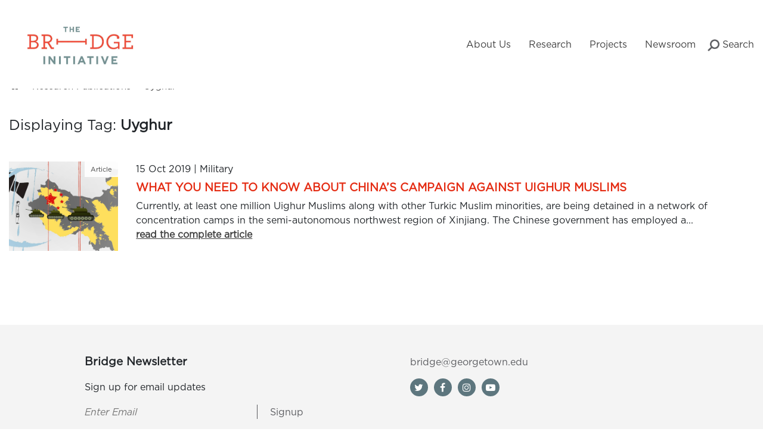

--- FILE ---
content_type: text/html; charset=UTF-8
request_url: https://bridge.georgetown.edu/tag/uyghur/?post_type=research
body_size: 26359
content:
<!doctype html>
<html lang="en-US">
<head>
	<meta charset="UTF-8"><script type="text/javascript">(window.NREUM||(NREUM={})).init={ajax:{deny_list:["bam.nr-data.net"]},feature_flags:["soft_nav"]};(window.NREUM||(NREUM={})).loader_config={licenseKey:"abdb259408",applicationID:"259381265",browserID:"259716812"};;/*! For license information please see nr-loader-rum-1.308.0.min.js.LICENSE.txt */
(()=>{var e,t,r={163:(e,t,r)=>{"use strict";r.d(t,{j:()=>E});var n=r(384),i=r(1741);var a=r(2555);r(860).K7.genericEvents;const s="experimental.resources",o="register",c=e=>{if(!e||"string"!=typeof e)return!1;try{document.createDocumentFragment().querySelector(e)}catch{return!1}return!0};var d=r(2614),u=r(944),l=r(8122);const f="[data-nr-mask]",g=e=>(0,l.a)(e,(()=>{const e={feature_flags:[],experimental:{allow_registered_children:!1,resources:!1},mask_selector:"*",block_selector:"[data-nr-block]",mask_input_options:{color:!1,date:!1,"datetime-local":!1,email:!1,month:!1,number:!1,range:!1,search:!1,tel:!1,text:!1,time:!1,url:!1,week:!1,textarea:!1,select:!1,password:!0}};return{ajax:{deny_list:void 0,block_internal:!0,enabled:!0,autoStart:!0},api:{get allow_registered_children(){return e.feature_flags.includes(o)||e.experimental.allow_registered_children},set allow_registered_children(t){e.experimental.allow_registered_children=t},duplicate_registered_data:!1},browser_consent_mode:{enabled:!1},distributed_tracing:{enabled:void 0,exclude_newrelic_header:void 0,cors_use_newrelic_header:void 0,cors_use_tracecontext_headers:void 0,allowed_origins:void 0},get feature_flags(){return e.feature_flags},set feature_flags(t){e.feature_flags=t},generic_events:{enabled:!0,autoStart:!0},harvest:{interval:30},jserrors:{enabled:!0,autoStart:!0},logging:{enabled:!0,autoStart:!0},metrics:{enabled:!0,autoStart:!0},obfuscate:void 0,page_action:{enabled:!0},page_view_event:{enabled:!0,autoStart:!0},page_view_timing:{enabled:!0,autoStart:!0},performance:{capture_marks:!1,capture_measures:!1,capture_detail:!0,resources:{get enabled(){return e.feature_flags.includes(s)||e.experimental.resources},set enabled(t){e.experimental.resources=t},asset_types:[],first_party_domains:[],ignore_newrelic:!0}},privacy:{cookies_enabled:!0},proxy:{assets:void 0,beacon:void 0},session:{expiresMs:d.wk,inactiveMs:d.BB},session_replay:{autoStart:!0,enabled:!1,preload:!1,sampling_rate:10,error_sampling_rate:100,collect_fonts:!1,inline_images:!1,fix_stylesheets:!0,mask_all_inputs:!0,get mask_text_selector(){return e.mask_selector},set mask_text_selector(t){c(t)?e.mask_selector="".concat(t,",").concat(f):""===t||null===t?e.mask_selector=f:(0,u.R)(5,t)},get block_class(){return"nr-block"},get ignore_class(){return"nr-ignore"},get mask_text_class(){return"nr-mask"},get block_selector(){return e.block_selector},set block_selector(t){c(t)?e.block_selector+=",".concat(t):""!==t&&(0,u.R)(6,t)},get mask_input_options(){return e.mask_input_options},set mask_input_options(t){t&&"object"==typeof t?e.mask_input_options={...t,password:!0}:(0,u.R)(7,t)}},session_trace:{enabled:!0,autoStart:!0},soft_navigations:{enabled:!0,autoStart:!0},spa:{enabled:!0,autoStart:!0},ssl:void 0,user_actions:{enabled:!0,elementAttributes:["id","className","tagName","type"]}}})());var p=r(6154),m=r(9324);let h=0;const v={buildEnv:m.F3,distMethod:m.Xs,version:m.xv,originTime:p.WN},b={consented:!1},y={appMetadata:{},get consented(){return this.session?.state?.consent||b.consented},set consented(e){b.consented=e},customTransaction:void 0,denyList:void 0,disabled:!1,harvester:void 0,isolatedBacklog:!1,isRecording:!1,loaderType:void 0,maxBytes:3e4,obfuscator:void 0,onerror:void 0,ptid:void 0,releaseIds:{},session:void 0,timeKeeper:void 0,registeredEntities:[],jsAttributesMetadata:{bytes:0},get harvestCount(){return++h}},_=e=>{const t=(0,l.a)(e,y),r=Object.keys(v).reduce((e,t)=>(e[t]={value:v[t],writable:!1,configurable:!0,enumerable:!0},e),{});return Object.defineProperties(t,r)};var w=r(5701);const x=e=>{const t=e.startsWith("http");e+="/",r.p=t?e:"https://"+e};var R=r(7836),k=r(3241);const A={accountID:void 0,trustKey:void 0,agentID:void 0,licenseKey:void 0,applicationID:void 0,xpid:void 0},S=e=>(0,l.a)(e,A),T=new Set;function E(e,t={},r,s){let{init:o,info:c,loader_config:d,runtime:u={},exposed:l=!0}=t;if(!c){const e=(0,n.pV)();o=e.init,c=e.info,d=e.loader_config}e.init=g(o||{}),e.loader_config=S(d||{}),c.jsAttributes??={},p.bv&&(c.jsAttributes.isWorker=!0),e.info=(0,a.D)(c);const f=e.init,m=[c.beacon,c.errorBeacon];T.has(e.agentIdentifier)||(f.proxy.assets&&(x(f.proxy.assets),m.push(f.proxy.assets)),f.proxy.beacon&&m.push(f.proxy.beacon),e.beacons=[...m],function(e){const t=(0,n.pV)();Object.getOwnPropertyNames(i.W.prototype).forEach(r=>{const n=i.W.prototype[r];if("function"!=typeof n||"constructor"===n)return;let a=t[r];e[r]&&!1!==e.exposed&&"micro-agent"!==e.runtime?.loaderType&&(t[r]=(...t)=>{const n=e[r](...t);return a?a(...t):n})})}(e),(0,n.US)("activatedFeatures",w.B)),u.denyList=[...f.ajax.deny_list||[],...f.ajax.block_internal?m:[]],u.ptid=e.agentIdentifier,u.loaderType=r,e.runtime=_(u),T.has(e.agentIdentifier)||(e.ee=R.ee.get(e.agentIdentifier),e.exposed=l,(0,k.W)({agentIdentifier:e.agentIdentifier,drained:!!w.B?.[e.agentIdentifier],type:"lifecycle",name:"initialize",feature:void 0,data:e.config})),T.add(e.agentIdentifier)}},384:(e,t,r)=>{"use strict";r.d(t,{NT:()=>s,US:()=>u,Zm:()=>o,bQ:()=>d,dV:()=>c,pV:()=>l});var n=r(6154),i=r(1863),a=r(1910);const s={beacon:"bam.nr-data.net",errorBeacon:"bam.nr-data.net"};function o(){return n.gm.NREUM||(n.gm.NREUM={}),void 0===n.gm.newrelic&&(n.gm.newrelic=n.gm.NREUM),n.gm.NREUM}function c(){let e=o();return e.o||(e.o={ST:n.gm.setTimeout,SI:n.gm.setImmediate||n.gm.setInterval,CT:n.gm.clearTimeout,XHR:n.gm.XMLHttpRequest,REQ:n.gm.Request,EV:n.gm.Event,PR:n.gm.Promise,MO:n.gm.MutationObserver,FETCH:n.gm.fetch,WS:n.gm.WebSocket},(0,a.i)(...Object.values(e.o))),e}function d(e,t){let r=o();r.initializedAgents??={},t.initializedAt={ms:(0,i.t)(),date:new Date},r.initializedAgents[e]=t}function u(e,t){o()[e]=t}function l(){return function(){let e=o();const t=e.info||{};e.info={beacon:s.beacon,errorBeacon:s.errorBeacon,...t}}(),function(){let e=o();const t=e.init||{};e.init={...t}}(),c(),function(){let e=o();const t=e.loader_config||{};e.loader_config={...t}}(),o()}},782:(e,t,r)=>{"use strict";r.d(t,{T:()=>n});const n=r(860).K7.pageViewTiming},860:(e,t,r)=>{"use strict";r.d(t,{$J:()=>u,K7:()=>c,P3:()=>d,XX:()=>i,Yy:()=>o,df:()=>a,qY:()=>n,v4:()=>s});const n="events",i="jserrors",a="browser/blobs",s="rum",o="browser/logs",c={ajax:"ajax",genericEvents:"generic_events",jserrors:i,logging:"logging",metrics:"metrics",pageAction:"page_action",pageViewEvent:"page_view_event",pageViewTiming:"page_view_timing",sessionReplay:"session_replay",sessionTrace:"session_trace",softNav:"soft_navigations",spa:"spa"},d={[c.pageViewEvent]:1,[c.pageViewTiming]:2,[c.metrics]:3,[c.jserrors]:4,[c.spa]:5,[c.ajax]:6,[c.sessionTrace]:7,[c.softNav]:8,[c.sessionReplay]:9,[c.logging]:10,[c.genericEvents]:11},u={[c.pageViewEvent]:s,[c.pageViewTiming]:n,[c.ajax]:n,[c.spa]:n,[c.softNav]:n,[c.metrics]:i,[c.jserrors]:i,[c.sessionTrace]:a,[c.sessionReplay]:a,[c.logging]:o,[c.genericEvents]:"ins"}},944:(e,t,r)=>{"use strict";r.d(t,{R:()=>i});var n=r(3241);function i(e,t){"function"==typeof console.debug&&(console.debug("New Relic Warning: https://github.com/newrelic/newrelic-browser-agent/blob/main/docs/warning-codes.md#".concat(e),t),(0,n.W)({agentIdentifier:null,drained:null,type:"data",name:"warn",feature:"warn",data:{code:e,secondary:t}}))}},1687:(e,t,r)=>{"use strict";r.d(t,{Ak:()=>d,Ze:()=>f,x3:()=>u});var n=r(3241),i=r(7836),a=r(3606),s=r(860),o=r(2646);const c={};function d(e,t){const r={staged:!1,priority:s.P3[t]||0};l(e),c[e].get(t)||c[e].set(t,r)}function u(e,t){e&&c[e]&&(c[e].get(t)&&c[e].delete(t),p(e,t,!1),c[e].size&&g(e))}function l(e){if(!e)throw new Error("agentIdentifier required");c[e]||(c[e]=new Map)}function f(e="",t="feature",r=!1){if(l(e),!e||!c[e].get(t)||r)return p(e,t);c[e].get(t).staged=!0,g(e)}function g(e){const t=Array.from(c[e]);t.every(([e,t])=>t.staged)&&(t.sort((e,t)=>e[1].priority-t[1].priority),t.forEach(([t])=>{c[e].delete(t),p(e,t)}))}function p(e,t,r=!0){const s=e?i.ee.get(e):i.ee,c=a.i.handlers;if(!s.aborted&&s.backlog&&c){if((0,n.W)({agentIdentifier:e,type:"lifecycle",name:"drain",feature:t}),r){const e=s.backlog[t],r=c[t];if(r){for(let t=0;e&&t<e.length;++t)m(e[t],r);Object.entries(r).forEach(([e,t])=>{Object.values(t||{}).forEach(t=>{t[0]?.on&&t[0]?.context()instanceof o.y&&t[0].on(e,t[1])})})}}s.isolatedBacklog||delete c[t],s.backlog[t]=null,s.emit("drain-"+t,[])}}function m(e,t){var r=e[1];Object.values(t[r]||{}).forEach(t=>{var r=e[0];if(t[0]===r){var n=t[1],i=e[3],a=e[2];n.apply(i,a)}})}},1738:(e,t,r)=>{"use strict";r.d(t,{U:()=>g,Y:()=>f});var n=r(3241),i=r(9908),a=r(1863),s=r(944),o=r(5701),c=r(3969),d=r(8362),u=r(860),l=r(4261);function f(e,t,r,a){const f=a||r;!f||f[e]&&f[e]!==d.d.prototype[e]||(f[e]=function(){(0,i.p)(c.xV,["API/"+e+"/called"],void 0,u.K7.metrics,r.ee),(0,n.W)({agentIdentifier:r.agentIdentifier,drained:!!o.B?.[r.agentIdentifier],type:"data",name:"api",feature:l.Pl+e,data:{}});try{return t.apply(this,arguments)}catch(e){(0,s.R)(23,e)}})}function g(e,t,r,n,s){const o=e.info;null===r?delete o.jsAttributes[t]:o.jsAttributes[t]=r,(s||null===r)&&(0,i.p)(l.Pl+n,[(0,a.t)(),t,r],void 0,"session",e.ee)}},1741:(e,t,r)=>{"use strict";r.d(t,{W:()=>a});var n=r(944),i=r(4261);class a{#e(e,...t){if(this[e]!==a.prototype[e])return this[e](...t);(0,n.R)(35,e)}addPageAction(e,t){return this.#e(i.hG,e,t)}register(e){return this.#e(i.eY,e)}recordCustomEvent(e,t){return this.#e(i.fF,e,t)}setPageViewName(e,t){return this.#e(i.Fw,e,t)}setCustomAttribute(e,t,r){return this.#e(i.cD,e,t,r)}noticeError(e,t){return this.#e(i.o5,e,t)}setUserId(e,t=!1){return this.#e(i.Dl,e,t)}setApplicationVersion(e){return this.#e(i.nb,e)}setErrorHandler(e){return this.#e(i.bt,e)}addRelease(e,t){return this.#e(i.k6,e,t)}log(e,t){return this.#e(i.$9,e,t)}start(){return this.#e(i.d3)}finished(e){return this.#e(i.BL,e)}recordReplay(){return this.#e(i.CH)}pauseReplay(){return this.#e(i.Tb)}addToTrace(e){return this.#e(i.U2,e)}setCurrentRouteName(e){return this.#e(i.PA,e)}interaction(e){return this.#e(i.dT,e)}wrapLogger(e,t,r){return this.#e(i.Wb,e,t,r)}measure(e,t){return this.#e(i.V1,e,t)}consent(e){return this.#e(i.Pv,e)}}},1863:(e,t,r)=>{"use strict";function n(){return Math.floor(performance.now())}r.d(t,{t:()=>n})},1910:(e,t,r)=>{"use strict";r.d(t,{i:()=>a});var n=r(944);const i=new Map;function a(...e){return e.every(e=>{if(i.has(e))return i.get(e);const t="function"==typeof e?e.toString():"",r=t.includes("[native code]"),a=t.includes("nrWrapper");return r||a||(0,n.R)(64,e?.name||t),i.set(e,r),r})}},2555:(e,t,r)=>{"use strict";r.d(t,{D:()=>o,f:()=>s});var n=r(384),i=r(8122);const a={beacon:n.NT.beacon,errorBeacon:n.NT.errorBeacon,licenseKey:void 0,applicationID:void 0,sa:void 0,queueTime:void 0,applicationTime:void 0,ttGuid:void 0,user:void 0,account:void 0,product:void 0,extra:void 0,jsAttributes:{},userAttributes:void 0,atts:void 0,transactionName:void 0,tNamePlain:void 0};function s(e){try{return!!e.licenseKey&&!!e.errorBeacon&&!!e.applicationID}catch(e){return!1}}const o=e=>(0,i.a)(e,a)},2614:(e,t,r)=>{"use strict";r.d(t,{BB:()=>s,H3:()=>n,g:()=>d,iL:()=>c,tS:()=>o,uh:()=>i,wk:()=>a});const n="NRBA",i="SESSION",a=144e5,s=18e5,o={STARTED:"session-started",PAUSE:"session-pause",RESET:"session-reset",RESUME:"session-resume",UPDATE:"session-update"},c={SAME_TAB:"same-tab",CROSS_TAB:"cross-tab"},d={OFF:0,FULL:1,ERROR:2}},2646:(e,t,r)=>{"use strict";r.d(t,{y:()=>n});class n{constructor(e){this.contextId=e}}},2843:(e,t,r)=>{"use strict";r.d(t,{G:()=>a,u:()=>i});var n=r(3878);function i(e,t=!1,r,i){(0,n.DD)("visibilitychange",function(){if(t)return void("hidden"===document.visibilityState&&e());e(document.visibilityState)},r,i)}function a(e,t,r){(0,n.sp)("pagehide",e,t,r)}},3241:(e,t,r)=>{"use strict";r.d(t,{W:()=>a});var n=r(6154);const i="newrelic";function a(e={}){try{n.gm.dispatchEvent(new CustomEvent(i,{detail:e}))}catch(e){}}},3606:(e,t,r)=>{"use strict";r.d(t,{i:()=>a});var n=r(9908);a.on=s;var i=a.handlers={};function a(e,t,r,a){s(a||n.d,i,e,t,r)}function s(e,t,r,i,a){a||(a="feature"),e||(e=n.d);var s=t[a]=t[a]||{};(s[r]=s[r]||[]).push([e,i])}},3878:(e,t,r)=>{"use strict";function n(e,t){return{capture:e,passive:!1,signal:t}}function i(e,t,r=!1,i){window.addEventListener(e,t,n(r,i))}function a(e,t,r=!1,i){document.addEventListener(e,t,n(r,i))}r.d(t,{DD:()=>a,jT:()=>n,sp:()=>i})},3969:(e,t,r)=>{"use strict";r.d(t,{TZ:()=>n,XG:()=>o,rs:()=>i,xV:()=>s,z_:()=>a});const n=r(860).K7.metrics,i="sm",a="cm",s="storeSupportabilityMetrics",o="storeEventMetrics"},4234:(e,t,r)=>{"use strict";r.d(t,{W:()=>a});var n=r(7836),i=r(1687);class a{constructor(e,t){this.agentIdentifier=e,this.ee=n.ee.get(e),this.featureName=t,this.blocked=!1}deregisterDrain(){(0,i.x3)(this.agentIdentifier,this.featureName)}}},4261:(e,t,r)=>{"use strict";r.d(t,{$9:()=>d,BL:()=>o,CH:()=>g,Dl:()=>_,Fw:()=>y,PA:()=>h,Pl:()=>n,Pv:()=>k,Tb:()=>l,U2:()=>a,V1:()=>R,Wb:()=>x,bt:()=>b,cD:()=>v,d3:()=>w,dT:()=>c,eY:()=>p,fF:()=>f,hG:()=>i,k6:()=>s,nb:()=>m,o5:()=>u});const n="api-",i="addPageAction",a="addToTrace",s="addRelease",o="finished",c="interaction",d="log",u="noticeError",l="pauseReplay",f="recordCustomEvent",g="recordReplay",p="register",m="setApplicationVersion",h="setCurrentRouteName",v="setCustomAttribute",b="setErrorHandler",y="setPageViewName",_="setUserId",w="start",x="wrapLogger",R="measure",k="consent"},5289:(e,t,r)=>{"use strict";r.d(t,{GG:()=>s,Qr:()=>c,sB:()=>o});var n=r(3878),i=r(6389);function a(){return"undefined"==typeof document||"complete"===document.readyState}function s(e,t){if(a())return e();const r=(0,i.J)(e),s=setInterval(()=>{a()&&(clearInterval(s),r())},500);(0,n.sp)("load",r,t)}function o(e){if(a())return e();(0,n.DD)("DOMContentLoaded",e)}function c(e){if(a())return e();(0,n.sp)("popstate",e)}},5607:(e,t,r)=>{"use strict";r.d(t,{W:()=>n});const n=(0,r(9566).bz)()},5701:(e,t,r)=>{"use strict";r.d(t,{B:()=>a,t:()=>s});var n=r(3241);const i=new Set,a={};function s(e,t){const r=t.agentIdentifier;a[r]??={},e&&"object"==typeof e&&(i.has(r)||(t.ee.emit("rumresp",[e]),a[r]=e,i.add(r),(0,n.W)({agentIdentifier:r,loaded:!0,drained:!0,type:"lifecycle",name:"load",feature:void 0,data:e})))}},6154:(e,t,r)=>{"use strict";r.d(t,{OF:()=>c,RI:()=>i,WN:()=>u,bv:()=>a,eN:()=>l,gm:()=>s,mw:()=>o,sb:()=>d});var n=r(1863);const i="undefined"!=typeof window&&!!window.document,a="undefined"!=typeof WorkerGlobalScope&&("undefined"!=typeof self&&self instanceof WorkerGlobalScope&&self.navigator instanceof WorkerNavigator||"undefined"!=typeof globalThis&&globalThis instanceof WorkerGlobalScope&&globalThis.navigator instanceof WorkerNavigator),s=i?window:"undefined"!=typeof WorkerGlobalScope&&("undefined"!=typeof self&&self instanceof WorkerGlobalScope&&self||"undefined"!=typeof globalThis&&globalThis instanceof WorkerGlobalScope&&globalThis),o=Boolean("hidden"===s?.document?.visibilityState),c=/iPad|iPhone|iPod/.test(s.navigator?.userAgent),d=c&&"undefined"==typeof SharedWorker,u=((()=>{const e=s.navigator?.userAgent?.match(/Firefox[/\s](\d+\.\d+)/);Array.isArray(e)&&e.length>=2&&e[1]})(),Date.now()-(0,n.t)()),l=()=>"undefined"!=typeof PerformanceNavigationTiming&&s?.performance?.getEntriesByType("navigation")?.[0]?.responseStart},6389:(e,t,r)=>{"use strict";function n(e,t=500,r={}){const n=r?.leading||!1;let i;return(...r)=>{n&&void 0===i&&(e.apply(this,r),i=setTimeout(()=>{i=clearTimeout(i)},t)),n||(clearTimeout(i),i=setTimeout(()=>{e.apply(this,r)},t))}}function i(e){let t=!1;return(...r)=>{t||(t=!0,e.apply(this,r))}}r.d(t,{J:()=>i,s:()=>n})},6630:(e,t,r)=>{"use strict";r.d(t,{T:()=>n});const n=r(860).K7.pageViewEvent},7699:(e,t,r)=>{"use strict";r.d(t,{It:()=>a,KC:()=>o,No:()=>i,qh:()=>s});var n=r(860);const i=16e3,a=1e6,s="SESSION_ERROR",o={[n.K7.logging]:!0,[n.K7.genericEvents]:!1,[n.K7.jserrors]:!1,[n.K7.ajax]:!1}},7836:(e,t,r)=>{"use strict";r.d(t,{P:()=>o,ee:()=>c});var n=r(384),i=r(8990),a=r(2646),s=r(5607);const o="nr@context:".concat(s.W),c=function e(t,r){var n={},s={},u={},l=!1;try{l=16===r.length&&d.initializedAgents?.[r]?.runtime.isolatedBacklog}catch(e){}var f={on:p,addEventListener:p,removeEventListener:function(e,t){var r=n[e];if(!r)return;for(var i=0;i<r.length;i++)r[i]===t&&r.splice(i,1)},emit:function(e,r,n,i,a){!1!==a&&(a=!0);if(c.aborted&&!i)return;t&&a&&t.emit(e,r,n);var o=g(n);m(e).forEach(e=>{e.apply(o,r)});var d=v()[s[e]];d&&d.push([f,e,r,o]);return o},get:h,listeners:m,context:g,buffer:function(e,t){const r=v();if(t=t||"feature",f.aborted)return;Object.entries(e||{}).forEach(([e,n])=>{s[n]=t,t in r||(r[t]=[])})},abort:function(){f._aborted=!0,Object.keys(f.backlog).forEach(e=>{delete f.backlog[e]})},isBuffering:function(e){return!!v()[s[e]]},debugId:r,backlog:l?{}:t&&"object"==typeof t.backlog?t.backlog:{},isolatedBacklog:l};return Object.defineProperty(f,"aborted",{get:()=>{let e=f._aborted||!1;return e||(t&&(e=t.aborted),e)}}),f;function g(e){return e&&e instanceof a.y?e:e?(0,i.I)(e,o,()=>new a.y(o)):new a.y(o)}function p(e,t){n[e]=m(e).concat(t)}function m(e){return n[e]||[]}function h(t){return u[t]=u[t]||e(f,t)}function v(){return f.backlog}}(void 0,"globalEE"),d=(0,n.Zm)();d.ee||(d.ee=c)},8122:(e,t,r)=>{"use strict";r.d(t,{a:()=>i});var n=r(944);function i(e,t){try{if(!e||"object"!=typeof e)return(0,n.R)(3);if(!t||"object"!=typeof t)return(0,n.R)(4);const r=Object.create(Object.getPrototypeOf(t),Object.getOwnPropertyDescriptors(t)),a=0===Object.keys(r).length?e:r;for(let s in a)if(void 0!==e[s])try{if(null===e[s]){r[s]=null;continue}Array.isArray(e[s])&&Array.isArray(t[s])?r[s]=Array.from(new Set([...e[s],...t[s]])):"object"==typeof e[s]&&"object"==typeof t[s]?r[s]=i(e[s],t[s]):r[s]=e[s]}catch(e){r[s]||(0,n.R)(1,e)}return r}catch(e){(0,n.R)(2,e)}}},8362:(e,t,r)=>{"use strict";r.d(t,{d:()=>a});var n=r(9566),i=r(1741);class a extends i.W{agentIdentifier=(0,n.LA)(16)}},8374:(e,t,r)=>{r.nc=(()=>{try{return document?.currentScript?.nonce}catch(e){}return""})()},8990:(e,t,r)=>{"use strict";r.d(t,{I:()=>i});var n=Object.prototype.hasOwnProperty;function i(e,t,r){if(n.call(e,t))return e[t];var i=r();if(Object.defineProperty&&Object.keys)try{return Object.defineProperty(e,t,{value:i,writable:!0,enumerable:!1}),i}catch(e){}return e[t]=i,i}},9324:(e,t,r)=>{"use strict";r.d(t,{F3:()=>i,Xs:()=>a,xv:()=>n});const n="1.308.0",i="PROD",a="CDN"},9566:(e,t,r)=>{"use strict";r.d(t,{LA:()=>o,bz:()=>s});var n=r(6154);const i="xxxxxxxx-xxxx-4xxx-yxxx-xxxxxxxxxxxx";function a(e,t){return e?15&e[t]:16*Math.random()|0}function s(){const e=n.gm?.crypto||n.gm?.msCrypto;let t,r=0;return e&&e.getRandomValues&&(t=e.getRandomValues(new Uint8Array(30))),i.split("").map(e=>"x"===e?a(t,r++).toString(16):"y"===e?(3&a()|8).toString(16):e).join("")}function o(e){const t=n.gm?.crypto||n.gm?.msCrypto;let r,i=0;t&&t.getRandomValues&&(r=t.getRandomValues(new Uint8Array(e)));const s=[];for(var o=0;o<e;o++)s.push(a(r,i++).toString(16));return s.join("")}},9908:(e,t,r)=>{"use strict";r.d(t,{d:()=>n,p:()=>i});var n=r(7836).ee.get("handle");function i(e,t,r,i,a){a?(a.buffer([e],i),a.emit(e,t,r)):(n.buffer([e],i),n.emit(e,t,r))}}},n={};function i(e){var t=n[e];if(void 0!==t)return t.exports;var a=n[e]={exports:{}};return r[e](a,a.exports,i),a.exports}i.m=r,i.d=(e,t)=>{for(var r in t)i.o(t,r)&&!i.o(e,r)&&Object.defineProperty(e,r,{enumerable:!0,get:t[r]})},i.f={},i.e=e=>Promise.all(Object.keys(i.f).reduce((t,r)=>(i.f[r](e,t),t),[])),i.u=e=>"nr-rum-1.308.0.min.js",i.o=(e,t)=>Object.prototype.hasOwnProperty.call(e,t),e={},t="NRBA-1.308.0.PROD:",i.l=(r,n,a,s)=>{if(e[r])e[r].push(n);else{var o,c;if(void 0!==a)for(var d=document.getElementsByTagName("script"),u=0;u<d.length;u++){var l=d[u];if(l.getAttribute("src")==r||l.getAttribute("data-webpack")==t+a){o=l;break}}if(!o){c=!0;var f={296:"sha512-+MIMDsOcckGXa1EdWHqFNv7P+JUkd5kQwCBr3KE6uCvnsBNUrdSt4a/3/L4j4TxtnaMNjHpza2/erNQbpacJQA=="};(o=document.createElement("script")).charset="utf-8",i.nc&&o.setAttribute("nonce",i.nc),o.setAttribute("data-webpack",t+a),o.src=r,0!==o.src.indexOf(window.location.origin+"/")&&(o.crossOrigin="anonymous"),f[s]&&(o.integrity=f[s])}e[r]=[n];var g=(t,n)=>{o.onerror=o.onload=null,clearTimeout(p);var i=e[r];if(delete e[r],o.parentNode&&o.parentNode.removeChild(o),i&&i.forEach(e=>e(n)),t)return t(n)},p=setTimeout(g.bind(null,void 0,{type:"timeout",target:o}),12e4);o.onerror=g.bind(null,o.onerror),o.onload=g.bind(null,o.onload),c&&document.head.appendChild(o)}},i.r=e=>{"undefined"!=typeof Symbol&&Symbol.toStringTag&&Object.defineProperty(e,Symbol.toStringTag,{value:"Module"}),Object.defineProperty(e,"__esModule",{value:!0})},i.p="https://js-agent.newrelic.com/",(()=>{var e={374:0,840:0};i.f.j=(t,r)=>{var n=i.o(e,t)?e[t]:void 0;if(0!==n)if(n)r.push(n[2]);else{var a=new Promise((r,i)=>n=e[t]=[r,i]);r.push(n[2]=a);var s=i.p+i.u(t),o=new Error;i.l(s,r=>{if(i.o(e,t)&&(0!==(n=e[t])&&(e[t]=void 0),n)){var a=r&&("load"===r.type?"missing":r.type),s=r&&r.target&&r.target.src;o.message="Loading chunk "+t+" failed: ("+a+": "+s+")",o.name="ChunkLoadError",o.type=a,o.request=s,n[1](o)}},"chunk-"+t,t)}};var t=(t,r)=>{var n,a,[s,o,c]=r,d=0;if(s.some(t=>0!==e[t])){for(n in o)i.o(o,n)&&(i.m[n]=o[n]);if(c)c(i)}for(t&&t(r);d<s.length;d++)a=s[d],i.o(e,a)&&e[a]&&e[a][0](),e[a]=0},r=self["webpackChunk:NRBA-1.308.0.PROD"]=self["webpackChunk:NRBA-1.308.0.PROD"]||[];r.forEach(t.bind(null,0)),r.push=t.bind(null,r.push.bind(r))})(),(()=>{"use strict";i(8374);var e=i(8362),t=i(860);const r=Object.values(t.K7);var n=i(163);var a=i(9908),s=i(1863),o=i(4261),c=i(1738);var d=i(1687),u=i(4234),l=i(5289),f=i(6154),g=i(944),p=i(384);const m=e=>f.RI&&!0===e?.privacy.cookies_enabled;function h(e){return!!(0,p.dV)().o.MO&&m(e)&&!0===e?.session_trace.enabled}var v=i(6389),b=i(7699);class y extends u.W{constructor(e,t){super(e.agentIdentifier,t),this.agentRef=e,this.abortHandler=void 0,this.featAggregate=void 0,this.loadedSuccessfully=void 0,this.onAggregateImported=new Promise(e=>{this.loadedSuccessfully=e}),this.deferred=Promise.resolve(),!1===e.init[this.featureName].autoStart?this.deferred=new Promise((t,r)=>{this.ee.on("manual-start-all",(0,v.J)(()=>{(0,d.Ak)(e.agentIdentifier,this.featureName),t()}))}):(0,d.Ak)(e.agentIdentifier,t)}importAggregator(e,t,r={}){if(this.featAggregate)return;const n=async()=>{let n;await this.deferred;try{if(m(e.init)){const{setupAgentSession:t}=await i.e(296).then(i.bind(i,3305));n=t(e)}}catch(e){(0,g.R)(20,e),this.ee.emit("internal-error",[e]),(0,a.p)(b.qh,[e],void 0,this.featureName,this.ee)}try{if(!this.#t(this.featureName,n,e.init))return(0,d.Ze)(this.agentIdentifier,this.featureName),void this.loadedSuccessfully(!1);const{Aggregate:i}=await t();this.featAggregate=new i(e,r),e.runtime.harvester.initializedAggregates.push(this.featAggregate),this.loadedSuccessfully(!0)}catch(e){(0,g.R)(34,e),this.abortHandler?.(),(0,d.Ze)(this.agentIdentifier,this.featureName,!0),this.loadedSuccessfully(!1),this.ee&&this.ee.abort()}};f.RI?(0,l.GG)(()=>n(),!0):n()}#t(e,r,n){if(this.blocked)return!1;switch(e){case t.K7.sessionReplay:return h(n)&&!!r;case t.K7.sessionTrace:return!!r;default:return!0}}}var _=i(6630),w=i(2614),x=i(3241);class R extends y{static featureName=_.T;constructor(e){var t;super(e,_.T),this.setupInspectionEvents(e.agentIdentifier),t=e,(0,c.Y)(o.Fw,function(e,r){"string"==typeof e&&("/"!==e.charAt(0)&&(e="/"+e),t.runtime.customTransaction=(r||"http://custom.transaction")+e,(0,a.p)(o.Pl+o.Fw,[(0,s.t)()],void 0,void 0,t.ee))},t),this.importAggregator(e,()=>i.e(296).then(i.bind(i,3943)))}setupInspectionEvents(e){const t=(t,r)=>{t&&(0,x.W)({agentIdentifier:e,timeStamp:t.timeStamp,loaded:"complete"===t.target.readyState,type:"window",name:r,data:t.target.location+""})};(0,l.sB)(e=>{t(e,"DOMContentLoaded")}),(0,l.GG)(e=>{t(e,"load")}),(0,l.Qr)(e=>{t(e,"navigate")}),this.ee.on(w.tS.UPDATE,(t,r)=>{(0,x.W)({agentIdentifier:e,type:"lifecycle",name:"session",data:r})})}}class k extends e.d{constructor(e){var t;(super(),f.gm)?(this.features={},(0,p.bQ)(this.agentIdentifier,this),this.desiredFeatures=new Set(e.features||[]),this.desiredFeatures.add(R),(0,n.j)(this,e,e.loaderType||"agent"),t=this,(0,c.Y)(o.cD,function(e,r,n=!1){if("string"==typeof e){if(["string","number","boolean"].includes(typeof r)||null===r)return(0,c.U)(t,e,r,o.cD,n);(0,g.R)(40,typeof r)}else(0,g.R)(39,typeof e)},t),function(e){(0,c.Y)(o.Dl,function(t,r=!1){if("string"!=typeof t&&null!==t)return void(0,g.R)(41,typeof t);const n=e.info.jsAttributes["enduser.id"];r&&null!=n&&n!==t?(0,a.p)(o.Pl+"setUserIdAndResetSession",[t],void 0,"session",e.ee):(0,c.U)(e,"enduser.id",t,o.Dl,!0)},e)}(this),function(e){(0,c.Y)(o.nb,function(t){if("string"==typeof t||null===t)return(0,c.U)(e,"application.version",t,o.nb,!1);(0,g.R)(42,typeof t)},e)}(this),function(e){(0,c.Y)(o.d3,function(){e.ee.emit("manual-start-all")},e)}(this),function(e){(0,c.Y)(o.Pv,function(t=!0){if("boolean"==typeof t){if((0,a.p)(o.Pl+o.Pv,[t],void 0,"session",e.ee),e.runtime.consented=t,t){const t=e.features.page_view_event;t.onAggregateImported.then(e=>{const r=t.featAggregate;e&&!r.sentRum&&r.sendRum()})}}else(0,g.R)(65,typeof t)},e)}(this),this.run()):(0,g.R)(21)}get config(){return{info:this.info,init:this.init,loader_config:this.loader_config,runtime:this.runtime}}get api(){return this}run(){try{const e=function(e){const t={};return r.forEach(r=>{t[r]=!!e[r]?.enabled}),t}(this.init),n=[...this.desiredFeatures];n.sort((e,r)=>t.P3[e.featureName]-t.P3[r.featureName]),n.forEach(r=>{if(!e[r.featureName]&&r.featureName!==t.K7.pageViewEvent)return;if(r.featureName===t.K7.spa)return void(0,g.R)(67);const n=function(e){switch(e){case t.K7.ajax:return[t.K7.jserrors];case t.K7.sessionTrace:return[t.K7.ajax,t.K7.pageViewEvent];case t.K7.sessionReplay:return[t.K7.sessionTrace];case t.K7.pageViewTiming:return[t.K7.pageViewEvent];default:return[]}}(r.featureName).filter(e=>!(e in this.features));n.length>0&&(0,g.R)(36,{targetFeature:r.featureName,missingDependencies:n}),this.features[r.featureName]=new r(this)})}catch(e){(0,g.R)(22,e);for(const e in this.features)this.features[e].abortHandler?.();const t=(0,p.Zm)();delete t.initializedAgents[this.agentIdentifier]?.features,delete this.sharedAggregator;return t.ee.get(this.agentIdentifier).abort(),!1}}}var A=i(2843),S=i(782);class T extends y{static featureName=S.T;constructor(e){super(e,S.T),f.RI&&((0,A.u)(()=>(0,a.p)("docHidden",[(0,s.t)()],void 0,S.T,this.ee),!0),(0,A.G)(()=>(0,a.p)("winPagehide",[(0,s.t)()],void 0,S.T,this.ee)),this.importAggregator(e,()=>i.e(296).then(i.bind(i,2117))))}}var E=i(3969);class I extends y{static featureName=E.TZ;constructor(e){super(e,E.TZ),f.RI&&document.addEventListener("securitypolicyviolation",e=>{(0,a.p)(E.xV,["Generic/CSPViolation/Detected"],void 0,this.featureName,this.ee)}),this.importAggregator(e,()=>i.e(296).then(i.bind(i,9623)))}}new k({features:[R,T,I],loaderType:"lite"})})()})();</script>
	<meta name="viewport" content="width=device-width, initial-scale=1">
	<link rel="profile" href="https://gmpg.org/xfn/11">

	<meta name='robots' content='index, follow, max-image-preview:large, max-snippet:-1, max-video-preview:-1' />
	<style>img:is([sizes="auto" i], [sizes^="auto," i]) { contain-intrinsic-size: 3000px 1500px }</style>
	
	<!-- This site is optimized with the Yoast SEO plugin v26.3 - https://yoast.com/wordpress/plugins/seo/ -->
	<title>Uyghur Archives - Bridge Initiative</title>
	<link rel="canonical" href="https://bridge.georgetown.edu/tag/uyghur/" />
	<meta property="og:locale" content="en_US" />
	<meta property="og:type" content="article" />
	<meta property="og:title" content="Uyghur Archives - Bridge Initiative" />
	<meta property="og:url" content="https://bridge.georgetown.edu/tag/uyghur/" />
	<meta property="og:site_name" content="Bridge Initiative" />
	<meta name="twitter:card" content="summary_large_image" />
	<meta name="twitter:site" content="@bridgeinit" />
	<script type="application/ld+json" class="yoast-schema-graph">{"@context":"https://schema.org","@graph":[{"@type":"CollectionPage","@id":"https://bridge.georgetown.edu/tag/uyghur/","url":"https://bridge.georgetown.edu/tag/uyghur/","name":"Uyghur Archives - Bridge Initiative","isPartOf":{"@id":"https://bridge.georgetown.edu/#website"},"primaryImageOfPage":{"@id":"https://bridge.georgetown.edu/tag/uyghur/#primaryimage"},"image":{"@id":"https://bridge.georgetown.edu/tag/uyghur/#primaryimage"},"thumbnailUrl":"https://bridge.georgetown.edu/wp-content/uploads/2019/10/Tank-man-1-page-001-01.jpeg","breadcrumb":{"@id":"https://bridge.georgetown.edu/tag/uyghur/#breadcrumb"},"inLanguage":"en-US"},{"@type":"ImageObject","inLanguage":"en-US","@id":"https://bridge.georgetown.edu/tag/uyghur/#primaryimage","url":"https://bridge.georgetown.edu/wp-content/uploads/2019/10/Tank-man-1-page-001-01.jpeg","contentUrl":"https://bridge.georgetown.edu/wp-content/uploads/2019/10/Tank-man-1-page-001-01.jpeg","width":2550,"height":1434,"caption":"A bnw portrait with a blue overlay with a backdrop of off white described by text in gray and warm red"},{"@type":"BreadcrumbList","@id":"https://bridge.georgetown.edu/tag/uyghur/#breadcrumb","itemListElement":[{"@type":"ListItem","position":1,"name":"Home","item":"https://bridge.georgetown.edu/"},{"@type":"ListItem","position":2,"name":"Uyghur"}]},{"@type":"WebSite","@id":"https://bridge.georgetown.edu/#website","url":"https://bridge.georgetown.edu/","name":"Bridge Initiative","description":"The Bridge Initiative is a multi-year research project on Islamophobia housed in Georgetown University","publisher":{"@id":"https://bridge.georgetown.edu/#organization"},"potentialAction":[{"@type":"SearchAction","target":{"@type":"EntryPoint","urlTemplate":"https://bridge.georgetown.edu/?s={search_term_string}"},"query-input":{"@type":"PropertyValueSpecification","valueRequired":true,"valueName":"search_term_string"}}],"inLanguage":"en-US"},{"@type":"Organization","@id":"https://bridge.georgetown.edu/#organization","name":"The Bridge Initiative","url":"https://bridge.georgetown.edu/","logo":{"@type":"ImageObject","inLanguage":"en-US","@id":"https://bridge.georgetown.edu/#/schema/logo/image/","url":"https://bridge.georgetown.edu/wp-content/uploads/2018/09/logo.png","contentUrl":"https://bridge.georgetown.edu/wp-content/uploads/2018/09/logo.png","width":600,"height":138,"caption":"The Bridge Initiative"},"image":{"@id":"https://bridge.georgetown.edu/#/schema/logo/image/"},"sameAs":["https://www.facebook.com/gubridgeinit","https://x.com/bridgeinit","https://www.instagram.com/bridgeinit/","https://www.linkedin.com/company/bridge-initiative-georgetown/","https://www.youtube.com/channel/UCcHTEvVmNzP3djRhsslCJOA"]}]}</script>
	<!-- / Yoast SEO plugin. -->


<link rel='dns-prefetch' href='//bridge.georgetown.edu' />
<link rel='dns-prefetch' href='//static.addtoany.com' />
<link rel="alternate" type="application/rss+xml" title="Bridge Initiative &raquo; Feed" href="https://bridge.georgetown.edu/feed/" />
<link rel="alternate" type="application/rss+xml" title="Bridge Initiative &raquo; Comments Feed" href="https://bridge.georgetown.edu/comments/feed/" />
<link rel="alternate" type="application/rss+xml" title="Bridge Initiative &raquo; Uyghur Tag Feed" href="https://bridge.georgetown.edu/tag/uyghur/feed/" />
		<!-- This site uses the Google Analytics by MonsterInsights plugin v9.9.0 - Using Analytics tracking - https://www.monsterinsights.com/ -->
							<script src="//www.googletagmanager.com/gtag/js?id=G-DH18LB5DJ5"  data-cfasync="false" data-wpfc-render="false" type="text/javascript" async></script>
			<script data-cfasync="false" data-wpfc-render="false" type="text/javascript">
				var mi_version = '9.9.0';
				var mi_track_user = true;
				var mi_no_track_reason = '';
								var MonsterInsightsDefaultLocations = {"page_location":"https:\/\/bridge.georgetown.edu\/tag\/uyghur\/?post_type=research"};
								if ( typeof MonsterInsightsPrivacyGuardFilter === 'function' ) {
					var MonsterInsightsLocations = (typeof MonsterInsightsExcludeQuery === 'object') ? MonsterInsightsPrivacyGuardFilter( MonsterInsightsExcludeQuery ) : MonsterInsightsPrivacyGuardFilter( MonsterInsightsDefaultLocations );
				} else {
					var MonsterInsightsLocations = (typeof MonsterInsightsExcludeQuery === 'object') ? MonsterInsightsExcludeQuery : MonsterInsightsDefaultLocations;
				}

								var disableStrs = [
										'ga-disable-G-DH18LB5DJ5',
									];

				/* Function to detect opted out users */
				function __gtagTrackerIsOptedOut() {
					for (var index = 0; index < disableStrs.length; index++) {
						if (document.cookie.indexOf(disableStrs[index] + '=true') > -1) {
							return true;
						}
					}

					return false;
				}

				/* Disable tracking if the opt-out cookie exists. */
				if (__gtagTrackerIsOptedOut()) {
					for (var index = 0; index < disableStrs.length; index++) {
						window[disableStrs[index]] = true;
					}
				}

				/* Opt-out function */
				function __gtagTrackerOptout() {
					for (var index = 0; index < disableStrs.length; index++) {
						document.cookie = disableStrs[index] + '=true; expires=Thu, 31 Dec 2099 23:59:59 UTC; path=/';
						window[disableStrs[index]] = true;
					}
				}

				if ('undefined' === typeof gaOptout) {
					function gaOptout() {
						__gtagTrackerOptout();
					}
				}
								window.dataLayer = window.dataLayer || [];

				window.MonsterInsightsDualTracker = {
					helpers: {},
					trackers: {},
				};
				if (mi_track_user) {
					function __gtagDataLayer() {
						dataLayer.push(arguments);
					}

					function __gtagTracker(type, name, parameters) {
						if (!parameters) {
							parameters = {};
						}

						if (parameters.send_to) {
							__gtagDataLayer.apply(null, arguments);
							return;
						}

						if (type === 'event') {
														parameters.send_to = monsterinsights_frontend.v4_id;
							var hookName = name;
							if (typeof parameters['event_category'] !== 'undefined') {
								hookName = parameters['event_category'] + ':' + name;
							}

							if (typeof MonsterInsightsDualTracker.trackers[hookName] !== 'undefined') {
								MonsterInsightsDualTracker.trackers[hookName](parameters);
							} else {
								__gtagDataLayer('event', name, parameters);
							}
							
						} else {
							__gtagDataLayer.apply(null, arguments);
						}
					}

					__gtagTracker('js', new Date());
					__gtagTracker('set', {
						'developer_id.dZGIzZG': true,
											});
					if ( MonsterInsightsLocations.page_location ) {
						__gtagTracker('set', MonsterInsightsLocations);
					}
										__gtagTracker('config', 'G-DH18LB5DJ5', {"forceSSL":"true","link_attribution":"true"} );
										window.gtag = __gtagTracker;										(function () {
						/* https://developers.google.com/analytics/devguides/collection/analyticsjs/ */
						/* ga and __gaTracker compatibility shim. */
						var noopfn = function () {
							return null;
						};
						var newtracker = function () {
							return new Tracker();
						};
						var Tracker = function () {
							return null;
						};
						var p = Tracker.prototype;
						p.get = noopfn;
						p.set = noopfn;
						p.send = function () {
							var args = Array.prototype.slice.call(arguments);
							args.unshift('send');
							__gaTracker.apply(null, args);
						};
						var __gaTracker = function () {
							var len = arguments.length;
							if (len === 0) {
								return;
							}
							var f = arguments[len - 1];
							if (typeof f !== 'object' || f === null || typeof f.hitCallback !== 'function') {
								if ('send' === arguments[0]) {
									var hitConverted, hitObject = false, action;
									if ('event' === arguments[1]) {
										if ('undefined' !== typeof arguments[3]) {
											hitObject = {
												'eventAction': arguments[3],
												'eventCategory': arguments[2],
												'eventLabel': arguments[4],
												'value': arguments[5] ? arguments[5] : 1,
											}
										}
									}
									if ('pageview' === arguments[1]) {
										if ('undefined' !== typeof arguments[2]) {
											hitObject = {
												'eventAction': 'page_view',
												'page_path': arguments[2],
											}
										}
									}
									if (typeof arguments[2] === 'object') {
										hitObject = arguments[2];
									}
									if (typeof arguments[5] === 'object') {
										Object.assign(hitObject, arguments[5]);
									}
									if ('undefined' !== typeof arguments[1].hitType) {
										hitObject = arguments[1];
										if ('pageview' === hitObject.hitType) {
											hitObject.eventAction = 'page_view';
										}
									}
									if (hitObject) {
										action = 'timing' === arguments[1].hitType ? 'timing_complete' : hitObject.eventAction;
										hitConverted = mapArgs(hitObject);
										__gtagTracker('event', action, hitConverted);
									}
								}
								return;
							}

							function mapArgs(args) {
								var arg, hit = {};
								var gaMap = {
									'eventCategory': 'event_category',
									'eventAction': 'event_action',
									'eventLabel': 'event_label',
									'eventValue': 'event_value',
									'nonInteraction': 'non_interaction',
									'timingCategory': 'event_category',
									'timingVar': 'name',
									'timingValue': 'value',
									'timingLabel': 'event_label',
									'page': 'page_path',
									'location': 'page_location',
									'title': 'page_title',
									'referrer' : 'page_referrer',
								};
								for (arg in args) {
																		if (!(!args.hasOwnProperty(arg) || !gaMap.hasOwnProperty(arg))) {
										hit[gaMap[arg]] = args[arg];
									} else {
										hit[arg] = args[arg];
									}
								}
								return hit;
							}

							try {
								f.hitCallback();
							} catch (ex) {
							}
						};
						__gaTracker.create = newtracker;
						__gaTracker.getByName = newtracker;
						__gaTracker.getAll = function () {
							return [];
						};
						__gaTracker.remove = noopfn;
						__gaTracker.loaded = true;
						window['__gaTracker'] = __gaTracker;
					})();
									} else {
										console.log("");
					(function () {
						function __gtagTracker() {
							return null;
						}

						window['__gtagTracker'] = __gtagTracker;
						window['gtag'] = __gtagTracker;
					})();
									}
			</script>
			
							<!-- / Google Analytics by MonsterInsights -->
		<script type="text/javascript">
/* <![CDATA[ */
window._wpemojiSettings = {"baseUrl":"https:\/\/s.w.org\/images\/core\/emoji\/16.0.1\/72x72\/","ext":".png","svgUrl":"https:\/\/s.w.org\/images\/core\/emoji\/16.0.1\/svg\/","svgExt":".svg","source":{"concatemoji":"https:\/\/bridge.georgetown.edu\/wp-includes\/js\/wp-emoji-release.min.js?ver=6.8.3"}};
/*! This file is auto-generated */
!function(s,n){var o,i,e;function c(e){try{var t={supportTests:e,timestamp:(new Date).valueOf()};sessionStorage.setItem(o,JSON.stringify(t))}catch(e){}}function p(e,t,n){e.clearRect(0,0,e.canvas.width,e.canvas.height),e.fillText(t,0,0);var t=new Uint32Array(e.getImageData(0,0,e.canvas.width,e.canvas.height).data),a=(e.clearRect(0,0,e.canvas.width,e.canvas.height),e.fillText(n,0,0),new Uint32Array(e.getImageData(0,0,e.canvas.width,e.canvas.height).data));return t.every(function(e,t){return e===a[t]})}function u(e,t){e.clearRect(0,0,e.canvas.width,e.canvas.height),e.fillText(t,0,0);for(var n=e.getImageData(16,16,1,1),a=0;a<n.data.length;a++)if(0!==n.data[a])return!1;return!0}function f(e,t,n,a){switch(t){case"flag":return n(e,"\ud83c\udff3\ufe0f\u200d\u26a7\ufe0f","\ud83c\udff3\ufe0f\u200b\u26a7\ufe0f")?!1:!n(e,"\ud83c\udde8\ud83c\uddf6","\ud83c\udde8\u200b\ud83c\uddf6")&&!n(e,"\ud83c\udff4\udb40\udc67\udb40\udc62\udb40\udc65\udb40\udc6e\udb40\udc67\udb40\udc7f","\ud83c\udff4\u200b\udb40\udc67\u200b\udb40\udc62\u200b\udb40\udc65\u200b\udb40\udc6e\u200b\udb40\udc67\u200b\udb40\udc7f");case"emoji":return!a(e,"\ud83e\udedf")}return!1}function g(e,t,n,a){var r="undefined"!=typeof WorkerGlobalScope&&self instanceof WorkerGlobalScope?new OffscreenCanvas(300,150):s.createElement("canvas"),o=r.getContext("2d",{willReadFrequently:!0}),i=(o.textBaseline="top",o.font="600 32px Arial",{});return e.forEach(function(e){i[e]=t(o,e,n,a)}),i}function t(e){var t=s.createElement("script");t.src=e,t.defer=!0,s.head.appendChild(t)}"undefined"!=typeof Promise&&(o="wpEmojiSettingsSupports",i=["flag","emoji"],n.supports={everything:!0,everythingExceptFlag:!0},e=new Promise(function(e){s.addEventListener("DOMContentLoaded",e,{once:!0})}),new Promise(function(t){var n=function(){try{var e=JSON.parse(sessionStorage.getItem(o));if("object"==typeof e&&"number"==typeof e.timestamp&&(new Date).valueOf()<e.timestamp+604800&&"object"==typeof e.supportTests)return e.supportTests}catch(e){}return null}();if(!n){if("undefined"!=typeof Worker&&"undefined"!=typeof OffscreenCanvas&&"undefined"!=typeof URL&&URL.createObjectURL&&"undefined"!=typeof Blob)try{var e="postMessage("+g.toString()+"("+[JSON.stringify(i),f.toString(),p.toString(),u.toString()].join(",")+"));",a=new Blob([e],{type:"text/javascript"}),r=new Worker(URL.createObjectURL(a),{name:"wpTestEmojiSupports"});return void(r.onmessage=function(e){c(n=e.data),r.terminate(),t(n)})}catch(e){}c(n=g(i,f,p,u))}t(n)}).then(function(e){for(var t in e)n.supports[t]=e[t],n.supports.everything=n.supports.everything&&n.supports[t],"flag"!==t&&(n.supports.everythingExceptFlag=n.supports.everythingExceptFlag&&n.supports[t]);n.supports.everythingExceptFlag=n.supports.everythingExceptFlag&&!n.supports.flag,n.DOMReady=!1,n.readyCallback=function(){n.DOMReady=!0}}).then(function(){return e}).then(function(){var e;n.supports.everything||(n.readyCallback(),(e=n.source||{}).concatemoji?t(e.concatemoji):e.wpemoji&&e.twemoji&&(t(e.twemoji),t(e.wpemoji)))}))}((window,document),window._wpemojiSettings);
/* ]]> */
</script>
<link rel='stylesheet' id='style-maintenance-css' href='https://bridge.georgetown.edu/wp-content/plugins/wp-importer-customfields-pro/assets/css/style-maintenance.css?ver=6.8.3' type='text/css' media='all' />
<style id='wp-emoji-styles-inline-css' type='text/css'>

	img.wp-smiley, img.emoji {
		display: inline !important;
		border: none !important;
		box-shadow: none !important;
		height: 1em !important;
		width: 1em !important;
		margin: 0 0.07em !important;
		vertical-align: -0.1em !important;
		background: none !important;
		padding: 0 !important;
	}
</style>
<style id='co-authors-plus-coauthors-style-inline-css' type='text/css'>
.wp-block-co-authors-plus-coauthors.is-layout-flow [class*=wp-block-co-authors-plus]{display:inline}

</style>
<style id='co-authors-plus-avatar-style-inline-css' type='text/css'>
.wp-block-co-authors-plus-avatar :where(img){height:auto;max-width:100%;vertical-align:bottom}.wp-block-co-authors-plus-coauthors.is-layout-flow .wp-block-co-authors-plus-avatar :where(img){vertical-align:middle}.wp-block-co-authors-plus-avatar:is(.alignleft,.alignright){display:table}.wp-block-co-authors-plus-avatar.aligncenter{display:table;margin-inline:auto}

</style>
<style id='co-authors-plus-image-style-inline-css' type='text/css'>
.wp-block-co-authors-plus-image{margin-bottom:0}.wp-block-co-authors-plus-image :where(img){height:auto;max-width:100%;vertical-align:bottom}.wp-block-co-authors-plus-coauthors.is-layout-flow .wp-block-co-authors-plus-image :where(img){vertical-align:middle}.wp-block-co-authors-plus-image:is(.alignfull,.alignwide) :where(img){width:100%}.wp-block-co-authors-plus-image:is(.alignleft,.alignright){display:table}.wp-block-co-authors-plus-image.aligncenter{display:table;margin-inline:auto}

</style>
<link rel='stylesheet' id='wppsf-css-css' href='https://bridge.georgetown.edu/wp-content/plugins/wp-post-search-filter//css/wppsf.css?ver=6.8.3' type='text/css' media='all' />
<link rel='stylesheet' id='juery-ui-css-css' href='https://bridge.georgetown.edu/wp-content/plugins/wp-post-search-filter//css/jquery-ui.css?ver=6.8.3' type='text/css' media='all' />
<link rel='stylesheet' id='wp-social-media-slider-lite-css' href='https://bridge.georgetown.edu/wp-content/plugins/wp-social-media-slider-lite/public/css/wpsms-public.css?ver=1.3.7' type='text/css' media='all' />
<!--[if lte IE 9]>
<link rel='stylesheet' id='wp-social-media-slider-lite-ie8-css' href='https://bridge.georgetown.edu/wp-content/plugins/wp-social-media-slider-lite/public//css/wpsms-ie8.css?ver=1.3.7' type='text/css' media='all' />
<![endif]-->
<link rel='stylesheet' id='bridge-initiative-style-css' href='https://bridge.georgetown.edu/wp-content/themes/bridge-initiative/style.css?ver=6.8.3' type='text/css' media='all' />
<link rel='stylesheet' id='bootstrap-style-css' href='https://bridge.georgetown.edu/wp-content/themes/bridge-initiative/css/bootstrap.min.css?ver=6.8.3' type='text/css' media='all' />
<link rel='stylesheet' id='fontawesome-style-css' href='https://bridge.georgetown.edu/wp-content/themes/bridge-initiative/css/font-awesome.min.css?ver=6.8.3' type='text/css' media='all' />
<link rel='stylesheet' id='owl-carousel-style-css' href='https://bridge.georgetown.edu/wp-content/themes/bridge-initiative/css/owl.carousel.min.css?ver=6.8.3' type='text/css' media='all' />
<link rel='stylesheet' id='addtoany-css' href='https://bridge.georgetown.edu/wp-content/plugins/add-to-any/addtoany.min.css?ver=1.16' type='text/css' media='all' />
<style id='addtoany-inline-css' type='text/css'>
.addtoany_list a:not(.addtoany_special_service)>span {
	border-radius: 15px!important;
	padding: 2px;
}
.addtoany_list a:hover span, .widget .addtoany_list a:hover span {
	background-color: #E42A11!important;
}
.addtoany_list a, .widget .addtoany_list a {
	padding: 0 6px 0 0;
}
.addtoany_list a:hover img, .addtoany_list a:hover span {
    opacity: 1;
}
</style>
<script type="text/javascript" src="https://bridge.georgetown.edu/wp-content/plugins/google-analytics-for-wordpress/assets/js/frontend-gtag.min.js?ver=9.9.0" id="monsterinsights-frontend-script-js" async="async" data-wp-strategy="async"></script>
<script data-cfasync="false" data-wpfc-render="false" type="text/javascript" id='monsterinsights-frontend-script-js-extra'>/* <![CDATA[ */
var monsterinsights_frontend = {"js_events_tracking":"true","download_extensions":"doc,pdf,ppt,zip,xls,docx,pptx,xlsx","inbound_paths":"[{\"path\":\"\\\/go\\\/\",\"label\":\"affiliate\"},{\"path\":\"\\\/recommend\\\/\",\"label\":\"affiliate\"}]","home_url":"https:\/\/bridge.georgetown.edu","hash_tracking":"false","v4_id":"G-DH18LB5DJ5"};/* ]]> */
</script>
<script type="text/javascript" id="addtoany-core-js-before">
/* <![CDATA[ */
window.a2a_config=window.a2a_config||{};a2a_config.callbacks=[];a2a_config.overlays=[];a2a_config.templates={};
a2a_config.icon_color="#5a5b5f";
/* ]]> */
</script>
<script type="text/javascript" defer src="https://static.addtoany.com/menu/page.js" id="addtoany-core-js"></script>
<script type="text/javascript" src="https://bridge.georgetown.edu/wp-includes/js/jquery/jquery.min.js?ver=3.7.1" id="jquery-core-js"></script>
<script type="text/javascript" src="https://bridge.georgetown.edu/wp-includes/js/jquery/jquery-migrate.min.js?ver=3.4.1" id="jquery-migrate-js"></script>
<script type="text/javascript" defer src="https://bridge.georgetown.edu/wp-content/plugins/add-to-any/addtoany.min.js?ver=1.1" id="addtoany-jquery-js"></script>
<script type="text/javascript" src="https://bridge.georgetown.edu/wp-includes/js/imagesloaded.min.js?ver=6.8.3" id="imagesloaded-js"></script>
<script type="text/javascript" src="https://bridge.georgetown.edu/wp-content/plugins/br-dge-custom//assets/js/custom.js?ver=1.0" id="bridge_custom_plugin-js"></script>
<script type="text/javascript" id="wppsf-js-js-extra">
/* <![CDATA[ */
var wppsf_obj = {"ajax_url":"https:\/\/bridge.georgetown.edu\/wp-admin\/admin-ajax.php","home_url":"https:\/\/bridge.georgetown.edu"};
/* ]]> */
</script>
<script type="text/javascript" src="https://bridge.georgetown.edu/wp-content/plugins/wp-post-search-filter/js/wppsf.js?ver=6.8.3" id="wppsf-js-js"></script>
<script type="text/javascript" src="https://bridge.georgetown.edu/wp-content/plugins/wp-post-search-filter//js/jquery-ui.js?ver=6.8.3" id="jquery-ui-js"></script>
<script type="text/javascript" src="https://bridge.georgetown.edu/wp-content/plugins/wp-social-media-slider-lite/public/js/wpsms-public.min.js?ver=1.3.7" id="wp-social-media-slider-lite-js"></script>
<link rel="https://api.w.org/" href="https://bridge.georgetown.edu/wp-json/" /><link rel="alternate" title="JSON" type="application/json" href="https://bridge.georgetown.edu/wp-json/wp/v2/tags/283" /><link rel="EditURI" type="application/rsd+xml" title="RSD" href="https://bridge.georgetown.edu/xmlrpc.php?rsd" />
<meta name="generator" content="WordPress 6.8.3" />
<script type="text/javascript">//<![CDATA[
  function external_links_in_new_windows_loop() {
    if (!document.links) {
      document.links = document.getElementsByTagName('a');
    }
    var change_link = false;
    var force = '';
    var ignore = '';

    for (var t=0; t<document.links.length; t++) {
      var all_links = document.links[t];
      change_link = false;
      
      if(document.links[t].hasAttribute('onClick') == false) {
        // forced if the address starts with http (or also https), but does not link to the current domain
        if(all_links.href.search(/^http/) != -1 && all_links.href.search('bridge.georgetown.edu') == -1 && all_links.href.search(/^#/) == -1) {
          // console.log('Changed ' + all_links.href);
          change_link = true;
        }
          
        if(force != '' && all_links.href.search(force) != -1) {
          // forced
          // console.log('force ' + all_links.href);
          change_link = true;
        }
        
        if(ignore != '' && all_links.href.search(ignore) != -1) {
          // console.log('ignore ' + all_links.href);
          // ignored
          change_link = false;
        }

        if(change_link == true) {
          // console.log('Changed ' + all_links.href);
          document.links[t].setAttribute('onClick', 'javascript:window.open(\'' + all_links.href.replace(/'/g, '') + '\', \'_blank\', \'noopener\'); return false;');
          document.links[t].removeAttribute('target');
        }
      }
    }
  }
  
  // Load
  function external_links_in_new_windows_load(func)
  {  
    var oldonload = window.onload;
    if (typeof window.onload != 'function'){
      window.onload = func;
    } else {
      window.onload = function(){
        oldonload();
        func();
      }
    }
  }

  external_links_in_new_windows_load(external_links_in_new_windows_loop);
  //]]></script>


			<style>
				.wpsms .wpsms-meta-info:before,
				.wpsms .owl-next,
				.wpsms .owl-prev,
				.wpsms a {
					color: #000000
				}
			</style>
			<script>var ajaxurl = 'https://bridge.georgetown.edu/wp-admin/admin-ajax.php';</script>	<link href="https://fonts.googleapis.com/css?family=Roboto+Slab" rel="stylesheet">
	<style type="text/css">.recentcomments a{display:inline !important;padding:0 !important;margin:0 !important;}</style>		<style type="text/css">
					.site-title,
			.site-description {
				position: absolute;
				clip: rect(1px, 1px, 1px, 1px);
			}
				</style>
		<!-- Global site tag (gtag.js) - Google Analytics -->
<script async src="https://www.googletagmanager.com/gtag/js?id=UA-131932772-1"></script>
<script>
  window.dataLayer = window.dataLayer || [];
  function gtag(){dataLayer.push(arguments);}
  gtag('js', new Date());

  gtag('config', 'UA-131932772-1');
</script>
<link rel="icon" href="https://bridge.georgetown.edu/wp-content/uploads/2025/03/cropped-Bridge-Logo_white-3-32x32.jpg" sizes="32x32" />
<link rel="icon" href="https://bridge.georgetown.edu/wp-content/uploads/2025/03/cropped-Bridge-Logo_white-3-192x192.jpg" sizes="192x192" />
<link rel="apple-touch-icon" href="https://bridge.georgetown.edu/wp-content/uploads/2025/03/cropped-Bridge-Logo_white-3-180x180.jpg" />
<meta name="msapplication-TileImage" content="https://bridge.georgetown.edu/wp-content/uploads/2025/03/cropped-Bridge-Logo_white-3-270x270.jpg" />
</head>

<body data-rsssl=1 class="archive tag tag-uyghur tag-283 wp-custom-logo wp-theme-bridge-initiative hfeed">
<div class="overflow-hidden">
<div id="page" class="site">
	
	<a class="skip-link screen-reader-text" href="#content">Skip to content</a>
	<a class="skip-link screen-reader-text" href="#site-navigation">Skip to navigation</a>
    <form role="search" method="get" id="searchform" action="https://bridge.georgetown.edu/search/">
    	<div class="site-wrapper-cls">
            <div class="input_wrapper">
                <input aria-label="Search" type="text" value="" name="s_key" id="s_key" placeholder="Enter Search Terms" />
				<button type="submit" class="header-search-button">Search</button>
				<a href="/search" class="header-advanced-search">Advanced</a>
            </div>
            <a href="javascript:void(0);" class="search-close-btn"><span class="close-search-button search-toogle-button"></span></a>
        </div>
    </form>
	<div class="d-none d-sm-none d-md-block site-wrapper-cls">
    	
		<header aria-label="Desktop Header" id="masthead" class="site-header">
        <div class="row">
            <div class="col-xl-3 col-lg-3 col-md-3 col-sm-12">
                <div class="site-branding">
                <div class="py-4"><a href="https://bridge.georgetown.edu/" class="custom-logo-link" rel="home"><img width="1290" height="475" src="https://bridge.georgetown.edu/wp-content/uploads/2025/03/cropped-cropped-Bridge-Logo_white-e1746457741899.jpg" class="custom-logo" alt="Bridge Initiative" decoding="async" fetchpriority="high" srcset="https://bridge.georgetown.edu/wp-content/uploads/2025/03/cropped-cropped-Bridge-Logo_white-e1746457741899.jpg 1290w, https://bridge.georgetown.edu/wp-content/uploads/2025/03/cropped-cropped-Bridge-Logo_white-e1746457741899-300x110.jpg 300w, https://bridge.georgetown.edu/wp-content/uploads/2025/03/cropped-cropped-Bridge-Logo_white-e1746457741899-1024x377.jpg 1024w, https://bridge.georgetown.edu/wp-content/uploads/2025/03/cropped-cropped-Bridge-Logo_white-e1746457741899-768x283.jpg 768w" sizes="(max-width: 1290px) 100vw, 1290px" /></a></div>                    <p class="site-title"><a href="https://bridge.georgetown.edu/" rel="home">Bridge Initiative</a></p>
                                        <p class="site-description">The Bridge Initiative is a multi-year research project on Islamophobia housed in Georgetown University</p>
                            </div><!-- .site-branding -->
            </div>
            
            <div class="col-xl-9 col-lg-9 col-md-9 col-sm-12 align-self-center">
            	<div class="section_right">
                    <nav id="site-navigation" class="main-navigation">
                        <button class="menu-toggle" aria-controls="primary-menu" aria-expanded="false">Primary Menu</button>
                        <div class="menu-main-menu-container"><ul id="primary-menu" class="menu"><li id="menu-item-76" class="menu-item menu-item-type-post_type menu-item-object-page menu-item-has-children menu-item-76"><a href="https://bridge.georgetown.edu/about-us/">About Us</a>
<ul class="sub-menu">
	<li id="menu-item-78" class="menu-item menu-item-type-post_type menu-item-object-page menu-item-78"><a href="https://bridge.georgetown.edu/about-us/what-is-islamophobia/">What Is Islamophobia?</a></li>
	<li id="menu-item-1099" class="menu-item menu-item-type-post_type menu-item-object-page menu-item-1099"><a href="https://bridge.georgetown.edu/about-us/meet-the-team/">Meet the Team</a></li>
</ul>
</li>
<li id="menu-item-1233" class="menu-item menu-item-type-post_type menu-item-object-page menu-item-has-children menu-item-1233"><a href="https://bridge.georgetown.edu/research-publications/">Research</a>
<ul class="sub-menu">
	<li id="menu-item-133" class="menu-item menu-item-type-post_type menu-item-object-page menu-item-133"><a href="https://bridge.georgetown.edu/research-publications/reports/">Reports</a></li>
	<li id="menu-item-87" class="menu-item menu-item-type-post_type menu-item-object-page menu-item-87"><a href="https://bridge.georgetown.edu/research-publications/articles/">Articles</a></li>
	<li id="menu-item-748" class="menu-item menu-item-type-post_type menu-item-object-page menu-item-748"><a href="https://bridge.georgetown.edu/research-publications/editorials/">Editorials</a></li>
	<li id="menu-item-90" class="menu-item menu-item-type-post_type menu-item-object-page menu-item-90"><a href="https://bridge.georgetown.edu/research-publications/infographics/">Infographics</a></li>
	<li id="menu-item-92" class="menu-item menu-item-type-post_type menu-item-object-page menu-item-92"><a href="https://bridge.georgetown.edu/video/">Video</a></li>
</ul>
</li>
<li id="menu-item-82" class="menu-item menu-item-type-post_type menu-item-object-page menu-item-has-children menu-item-82"><a href="https://bridge.georgetown.edu/projects/">Projects</a>
<ul class="sub-menu">
	<li id="menu-item-1118" class="menu-item menu-item-type-today_islamophobia menu-item-object-post_type menu-item-1118"><a href="https://bridge.georgetown.edu/today_islamophobia/january-16-2025/">Today in Islamophobia</a></li>
	<li id="menu-item-130" class="menu-item menu-item-type-post_type menu-item-object-page menu-item-130"><a href="https://bridge.georgetown.edu/projects/resource-center/">Islamophobia Resource Center</a></li>
	<li id="menu-item-129" class="menu-item menu-item-type-post_type menu-item-object-page menu-item-129"><a href="https://bridge.georgetown.edu/projects/my-bridge-story/">My Bridge Story</a></li>
</ul>
</li>
<li id="menu-item-79" class="menu-item menu-item-type-post_type menu-item-object-page menu-item-has-children menu-item-79"><a href="https://bridge.georgetown.edu/newsroom/">Newsroom</a>
<ul class="sub-menu">
	<li id="menu-item-128" class="menu-item menu-item-type-post_type menu-item-object-page menu-item-128"><a href="https://bridge.georgetown.edu/newsroom/in-the-news/">In the News</a></li>
	<li id="menu-item-127" class="menu-item menu-item-type-post_type menu-item-object-page menu-item-127"><a href="https://bridge.georgetown.edu/newsroom/for-the-press/">For the Press</a></li>
	<li id="menu-item-1626" class="menu-item menu-item-type-post_type menu-item-object-page menu-item-1626"><a href="https://bridge.georgetown.edu/newsroom/contact-us/">Contact Us</a></li>
</ul>
</li>
</ul></div>                    </nav><!-- #site-navigation -->
                    <span class="search_button_cls">
	                    <span class="searchsubmit search-toogle-button"><a href="javascript:void(0);"><img alt="magnifying glass icon" src="https://bridge.georgetown.edu/wp-content/themes/bridge-initiative/img/search-icon.png"/> Search</a></span>
                    </span>
                </div>
                
            </div>
        </div>
        <div class="drop_down_menu_wrapper" style="display:none;">
				<div class="menu-main-menu-container"><ul id="dropdown-menu" class="menu"><li class="menu-item menu-item-type-post_type menu-item-object-page menu-item-has-children menu-item-76"><a href="https://bridge.georgetown.edu/about-us/">About Us</a>
<ul class="sub-menu">
	<li class="menu-item menu-item-type-post_type menu-item-object-page menu-item-78"><a href="https://bridge.georgetown.edu/about-us/what-is-islamophobia/">What Is Islamophobia?</a></li>
	<li class="menu-item menu-item-type-post_type menu-item-object-page menu-item-1099"><a href="https://bridge.georgetown.edu/about-us/meet-the-team/">Meet the Team</a></li>
</ul>
</li>
<li class="menu-item menu-item-type-post_type menu-item-object-page menu-item-has-children menu-item-1233"><a href="https://bridge.georgetown.edu/research-publications/">Research</a>
<ul class="sub-menu">
	<li class="menu-item menu-item-type-post_type menu-item-object-page menu-item-133"><a href="https://bridge.georgetown.edu/research-publications/reports/">Reports</a></li>
	<li class="menu-item menu-item-type-post_type menu-item-object-page menu-item-87"><a href="https://bridge.georgetown.edu/research-publications/articles/">Articles</a></li>
	<li class="menu-item menu-item-type-post_type menu-item-object-page menu-item-748"><a href="https://bridge.georgetown.edu/research-publications/editorials/">Editorials</a></li>
	<li class="menu-item menu-item-type-post_type menu-item-object-page menu-item-90"><a href="https://bridge.georgetown.edu/research-publications/infographics/">Infographics</a></li>
	<li class="menu-item menu-item-type-post_type menu-item-object-page menu-item-92"><a href="https://bridge.georgetown.edu/video/">Video</a></li>
</ul>
</li>
<li class="menu-item menu-item-type-post_type menu-item-object-page menu-item-has-children menu-item-82"><a href="https://bridge.georgetown.edu/projects/">Projects</a>
<ul class="sub-menu">
	<li class="menu-item menu-item-type-today_islamophobia menu-item-object-post_type menu-item-1118"><a href="https://bridge.georgetown.edu/today_islamophobia/january-16-2025/">Today in Islamophobia</a></li>
	<li class="menu-item menu-item-type-post_type menu-item-object-page menu-item-130"><a href="https://bridge.georgetown.edu/projects/resource-center/">Islamophobia Resource Center</a></li>
	<li class="menu-item menu-item-type-post_type menu-item-object-page menu-item-129"><a href="https://bridge.georgetown.edu/projects/my-bridge-story/">My Bridge Story</a></li>
</ul>
</li>
<li class="menu-item menu-item-type-post_type menu-item-object-page menu-item-has-children menu-item-79"><a href="https://bridge.georgetown.edu/newsroom/">Newsroom</a>
<ul class="sub-menu">
	<li class="menu-item menu-item-type-post_type menu-item-object-page menu-item-128"><a href="https://bridge.georgetown.edu/newsroom/in-the-news/">In the News</a></li>
	<li class="menu-item menu-item-type-post_type menu-item-object-page menu-item-127"><a href="https://bridge.georgetown.edu/newsroom/for-the-press/">For the Press</a></li>
	<li class="menu-item menu-item-type-post_type menu-item-object-page menu-item-1626"><a href="https://bridge.georgetown.edu/newsroom/contact-us/">Contact Us</a></li>
</ul>
</li>
</ul></div>				<a href="javascript:void(0);" class="close_button">close</a>
        </div>
	</header><!-- #masthead -->
    </div>
    
    
    <div class="d-block d-sm-block d-md-none">
    	<header aria-label="Mobile Header" class="site-header mobile_header">
        <div class="row py-4">
            <div class="col-sm-9 col-9">
                <div class="site-branding">
                <a tabindex="-1" href="http://dev-bridge-inititative.pantheonsite.io/" class="custom-logo-link" rel="home" itemprop="url"><img src="https://bridge.georgetown.edu/wp-content/uploads/2025/03/cropped-cropped-Bridge-Logo_white-e1746457741899.jpg" itemprop="logo" class="custom-logo" alt="Bridge Initiative"></a>                    <p class="site-title"><a tabindex="-1" href="https://bridge.georgetown.edu/" rel="home">Bridge Initiative</a></p>
                                        <p class="site-description">The Bridge Initiative is a multi-year research project on Islamophobia housed in Georgetown University</p>
                            </div><!-- .site-branding -->
            </div>
            
            <div class="col-sm-3 col-3 ">
                    <!-- #site-navigation -->
                    <div class="show_menus_after_click_button pen">
	                    <button type="button" class="navbar-toggle x collapsed hamburger hamburger--spin right" data-toggle="collapse" data-target="#navbar-collapse-x">
                            <span class="hamburger-box">
                                <span class="hamburger-inner"></span>
                            </span>
                        </button>
                    </div>
                    
            </div>
        </div> 
        <div class="mobile_menu">
        
			<div class="menu-main-menu-container"><ul id="dropdown-menu-mobile" class="menu"><li class="menu-item menu-item-type-post_type menu-item-object-page menu-item-76"><a href="https://bridge.georgetown.edu/about-us/">About Us</a></li>
<li class="menu-item menu-item-type-post_type menu-item-object-page menu-item-1233"><a href="https://bridge.georgetown.edu/research-publications/">Research</a></li>
<li class="menu-item menu-item-type-post_type menu-item-object-page menu-item-82"><a href="https://bridge.georgetown.edu/projects/">Projects</a></li>
<li class="menu-item menu-item-type-post_type menu-item-object-page menu-item-79"><a href="https://bridge.georgetown.edu/newsroom/">Newsroom</a></li>
</ul></div>         
         	<div class="child_menus">
				  
						<ul class="child_of_parent_menus" data-id="menu-item-76">
							<li>
								<a href="https://bridge.georgetown.edu/about-us/" class="title">Back</a>
								<ul>
									<li><a href="https://bridge.georgetown.edu/about-us/">About Us</a></li>
																						
																																														<li>
											<a href="https://bridge.georgetown.edu/about-us/what-is-islamophobia/">What Is Islamophobia?</a>
										</li>
									
																
																																			<li>
											<a href="https://bridge.georgetown.edu/about-us/meet-the-team/">Meet the Team</a>
										</li>
									
																								</ul>
							 </li>
						 </ul>                   
						
					  
						<ul class="child_of_parent_menus" data-id="menu-item-1233">
							<li>
								<a href="https://bridge.georgetown.edu/research-publications/" class="title">Back</a>
								<ul>
									<li><a href="https://bridge.georgetown.edu/research-publications/">Research</a></li>
																						
																																														<li>
											<a href="https://bridge.georgetown.edu/research-publications/reports/">Reports</a>
										</li>
									
																
																																			<li>
											<a href="https://bridge.georgetown.edu/research-publications/articles/">Articles</a>
										</li>
									
																
																																			<li>
											<a href="https://bridge.georgetown.edu/research-publications/editorials/">Editorials</a>
										</li>
									
																
																																			<li>
											<a href="https://bridge.georgetown.edu/research-publications/infographics/">Infographics</a>
										</li>
									
																
																																			<li>
											<a href="https://bridge.georgetown.edu/video/">Video</a>
										</li>
									
																								</ul>
							 </li>
						 </ul>                   
						
					  
						<ul class="child_of_parent_menus" data-id="menu-item-82">
							<li>
								<a href="https://bridge.georgetown.edu/projects/" class="title">Back</a>
								<ul>
									<li><a href="https://bridge.georgetown.edu/projects/">Projects</a></li>
																						
																																														<li>
											<a href="https://bridge.georgetown.edu/today_islamophobia/january-16-2025/">Today in Islamophobia</a>
										</li>
									
																
																																			<li>
											<a href="https://bridge.georgetown.edu/projects/resource-center/">Islamophobia Resource Center</a>
										</li>
									
																
																																			<li>
											<a href="https://bridge.georgetown.edu/projects/my-bridge-story/">My Bridge Story</a>
										</li>
									
																								</ul>
							 </li>
						 </ul>                   
						
					  
						<ul class="child_of_parent_menus" data-id="menu-item-79">
							<li>
								<a href="https://bridge.georgetown.edu/newsroom/" class="title">Back</a>
								<ul>
									<li><a href="https://bridge.georgetown.edu/newsroom/">Newsroom</a></li>
																						
																																														<li>
											<a href="https://bridge.georgetown.edu/newsroom/in-the-news/">In the News</a>
										</li>
									
																
																																			<li>
											<a href="https://bridge.georgetown.edu/newsroom/for-the-press/">For the Press</a>
										</li>
									
																
																																			<li>
											<a href="https://bridge.georgetown.edu/newsroom/contact-us/">Contact Us</a>
										</li>
									
																								</ul>
							 </li>
						 </ul>                   
						
								</div>

          <div class="mobile_search">
            <span class="searchsubmit search-toogle-button">
              <a href="javascript:void(0);"><img alt="magnifying glass icon" src="https://bridge.georgetown.edu/wp-content/themes/bridge-initiative/img/search-wt.png"/> Search</a>
            </span>
          </div>
        
         
         
        </div>
	</header><!-- masthead Mobile -->
    </div>

	<div id="content" class="site-content">
    <div class="mega-menu-fade" style="display:none;"></div>
    <div class="site-wrapper-cls breadcrump_wrapper">
	<!-- Breadcrumb NavXT 7.4.1 -->
<span property="itemListElement" typeof="ListItem"><a property="item" typeof="WebPage" title="Go to Bridge Initiative." href="https://bridge.georgetown.edu" class="home"><span property="name">Bridge Initiative</span></a><meta property="position" content="1"></span> <span class="fa fa-angle-right"></span> <span property="itemListElement" typeof="ListItem"><a property="item" typeof="WebPage" title="Go to Research Publications." href="https://bridge.georgetown.edu/research-publications/" class="research-root post post-research"><span property="name">Research Publications</span></a><meta property="position" content="2"></span> <span class="fa fa-angle-right"></span> <span property="itemListElement" typeof="ListItem"><a property="item" typeof="WebPage" title="Go to the Uyghur tag archives." href="https://bridge.georgetown.edu/tag/uyghur/?post_type=research" class="archive taxonomy post_tag current-item"><span property="name">Uyghur</span></a><meta property="position" content="3"></span>    </div>
<div class="site-wrapper-cls">
	<div id="primary" class="content-area-full-width">
		<main id="main" class="site-main">
			
			<header class="page-header">
            	<div class="result_title mt-2 mb-5">
					<h1 class="page-title">Displaying Tag: <span>Uyghur</span></h1>                </div>
			</header><!-- .page-header -->

			
<article id="post-3302" class="post-3302 research type-research status-publish has-post-thumbnail hentry tag-islamophobia tag-muslims tag-uighur tag-uyghur tag-xinjiang format-articles research_topic-military research_topic-policy-and-law country-china">
    	
	    			  
    <div class="result_video_cls remove-icons-cls">
      <div class="row mb-5">
      <div class="col-lg-2 col-xl-2 col-md-2 col-sm-12">
        <div class="video_thumnail">
            <a href="https://bridge.georgetown.edu/research/what-you-need-to-know-about-chinas-campaign-against-uighur-muslims/">
                <div class="thumb-image" style="background-image:url(https://bridge.georgetown.edu/wp-content/uploads/2019/10/Tank-man-1-page-001-01.jpeg)"></div>
                                <span class="media_format">Article</span>
                <span class="media_format-icon"></span>
            </a>
        </div>
      </div>
      <div class="col-lg-10 col-xl-10 col-md-10 col-sm-12">   
            <p class="mb-2"><span class="date">15 Oct 2019</span>
             | <span class="topic">Military</span> 
            </p>
            <h4 class="post-title-cls"><a href="https://bridge.georgetown.edu/research/what-you-need-to-know-about-chinas-campaign-against-uighur-muslims/">What you need to know about China’s campaign against Uighur Muslims</a></h4>
                        
            <p class="video_excerpt">Currently, at least one million Uighur Muslims along with other Turkic Muslim minorities, are being detained in a network of concentration camps in the semi-autonomous northwest region of Xinjiang. The Chinese government has employed a... <span class="more-text"><a href="https://bridge.georgetown.edu/research/what-you-need-to-know-about-chinas-campaign-against-uighur-muslims/">read the complete article <span class="fa fa-arrow-circle-right" ></span></a></span></p>
            </div>
     </div>
 </div>
</article><!-- #post-3302 -->


		</main><!-- #main -->
        <style>
		.thumb-image {
			height: 150px;
			background-repeat: no-repeat;
			background-size: cover;
			background-position: center;
			margin-bottom: 15px;
		}
		</style>
	</div><!-- #primary -->
</div>

	</div><!-- #content -->
		
</div><!-- #page -->
<aside class="sub-footer-wrapper">
 	<div class="site-wrapper-cls">
    	<div class="row">
            <div class="col-xl-4 col-lg-4 col-md-4 col-sm-12 mb-4 offset-md-1 px-5 pl-md-5 pr-md-0 pl-sm-5">
                <div id="yikes_easy_mc_widget-3" class="widget widget_yikes_easy_mc_widget"><h4 class="widgettitle">Bridge Newsletter</h4>
	<section id="yikes-mailchimp-container-1" class="yikes-mailchimp-container yikes-mailchimp-container-1 ">
	<section class="yikes-mailchimp-form-description yikes-mailchimp-form-description-1">Sign up for email updates</section>			<form id="newsletter-1" class="yikes-easy-mc-form yikes-easy-mc-form-1  " method="POST" data-attr-form-id="1">

													<label for="yikes-easy-mc-form-1-EMAIL"  class="EMAIL-label yikes-mailchimp-field-required ">

										<!-- dictate label visibility -->
																					<span class="EMAIL-label">
												Email Address											</span>
										
										<!-- Description Above -->
										
										<input id="yikes-easy-mc-form-1-EMAIL"  name="EMAIL"  placeholder="Enter Email"  class="yikes-easy-mc-email "  required="required" type="email"  value="">

										<!-- Description Below -->
										
									</label>
									
				<!-- Honeypot Trap -->
				<input type="hidden" name="yikes-mailchimp-honeypot" id="yikes-mailchimp-honeypot-1" value="">

				<!-- List ID -->
				<input type="hidden" name="yikes-mailchimp-associated-list-id" id="yikes-mailchimp-associated-list-id-1" value="095d0121f5">

				<!-- The form that is being submitted! Used to display error/success messages above the correct form -->
				<input type="hidden" name="yikes-mailchimp-submitted-form" id="yikes-mailchimp-submitted-form-1" value="1">

				<!-- Submit Button -->
				<button type="submit" class="yikes-easy-mc-submit-button yikes-easy-mc-submit-button-1 btn btn-primary "> <span class="yikes-mailchimp-submit-button-span-text">Signup</span></button>				<!-- Nonce Security Check -->
				<input type="hidden" id="yikes_easy_mc_new_subscriber_1" name="yikes_easy_mc_new_subscriber" value="62737092c4">
				<input type="hidden" name="_wp_http_referer" value="/tag/uyghur/?post_type=research" />
			</form>
			<!-- Mailchimp Form generated by Easy Forms for Mailchimp v6.9.0 (https://wordpress.org/plugins/yikes-inc-easy-mailchimp-extender/) -->

			</section>
	</div>            </div>
            <div class="col-xl-4 col-lg-4 col-md-4 col-sm-12 mb-4 offset-md-1 pl-5">
                <div id="custom_html-7" class="widget_text widget widget_custom_html"><div class="textwidget custom-html-widget"><p><a href="mailto:bridge@georgetown.edu">bridge@georgetown.edu</a></p>
<ul class="social-icon-list">
<li>
	<a href="https://twitter.com/bridgeinit" target="_blank">
	<span class="social-label">Twitter</span>
	<span class="fa fa-twitter"></span>
	</a></li>
<li><a href="https://www.facebook.com/gubridgeinit/?fref=ts" target="_blank">
	<span class="social-label">Facebook</span><span class="fa fa-facebook"></span></a></li>
<li><a href="https://www.instagram.com/bridgeinit/" target="_blank">
	<span class="social-label">Instagram</span><span class="fa fa-instagram"></span></a></li>
<li><a href="https://www.youtube.com/channel/UCcHTEvVmNzP3djRhsslCJOA" target="_blank">
	<span class="social-label">YouTube</span><span class="fa fa-youtube-play"></span></a></li>
</ul></div></div>            </div>
        </div>
    </div>
</aside>
<footer id="colophon" class="site-footer">
	
    <div class="site-wrapper-cls">
        <div class="row">
            <div class="col-xl-4 col-lg-4 col-md-4 col-sm-12 mb-4 px-0">
                <div id="nav_menu-2" class="widget widget_nav_menu"><h4 class="widgettitle">About Us</h4><div class="menu-footer-about-us-container"><ul id="menu-footer-about-us" class="menu"><li id="menu-item-135" class="section_heading menu-item menu-item-type-post_type menu-item-object-page menu-item-135"><a href="https://bridge.georgetown.edu/about-us/">About Us</a></li>
<li id="menu-item-97" class="menu-item menu-item-type-post_type menu-item-object-page menu-item-97"><a href="https://bridge.georgetown.edu/about-us/what-is-islamophobia/">What Is Islamophobia?</a></li>
<li id="menu-item-96" class="menu-item menu-item-type-post_type menu-item-object-page menu-item-96"><a href="https://bridge.georgetown.edu/about-us/meet-the-team/">Meet the Team</a></li>
</ul></div></div><div id="nav_menu-3" class="widget widget_nav_menu"><h4 class="widgettitle">Research</h4><div class="menu-footer-research-container"><ul id="menu-footer-research" class="menu"><li id="menu-item-887" class="section_heading menu-item menu-item-type-post_type menu-item-object-page menu-item-887"><a href="https://bridge.georgetown.edu/research-publications/">Research</a></li>
<li id="menu-item-99" class="menu-item menu-item-type-post_type menu-item-object-page menu-item-99"><a href="https://bridge.georgetown.edu/research-publications/reports/">Reports</a></li>
<li id="menu-item-100" class="menu-item menu-item-type-post_type menu-item-object-page menu-item-100"><a href="https://bridge.georgetown.edu/research-publications/articles/">Articles</a></li>
<li id="menu-item-101" class="menu-item menu-item-type-post_type menu-item-object-page menu-item-101"><a href="https://bridge.georgetown.edu/research-publications/editorials/">Editorials</a></li>
<li id="menu-item-102" class="menu-item menu-item-type-post_type menu-item-object-page menu-item-102"><a href="https://bridge.georgetown.edu/research-publications/infographics/">Infographics</a></li>
<li id="menu-item-103" class="menu-item menu-item-type-post_type menu-item-object-page menu-item-103"><a href="https://bridge.georgetown.edu/video/">Video</a></li>
</ul></div></div>            </div>
            <div class="col-xl-4 col-lg-4 col-md-4 col-sm-12 mb-4 px-0">
                <div id="nav_menu-4" class="widget widget_nav_menu"><h4 class="widgettitle">Project</h4><div class="menu-footer-project-container"><ul id="menu-footer-project" class="menu"><li id="menu-item-137" class="section_heading menu-item menu-item-type-post_type menu-item-object-page menu-item-137"><a href="https://bridge.georgetown.edu/projects/">Projects</a></li>
<li id="menu-item-1119" class="menu-item menu-item-type-today_islamophobia menu-item-object-post_type menu-item-1119"><a href="https://bridge.georgetown.edu/today_islamophobia/january-16-2025/">Today in Islamophobia</a></li>
<li id="menu-item-105" class="menu-item menu-item-type-post_type menu-item-object-page menu-item-105"><a href="https://bridge.georgetown.edu/projects/resource-center/">Islamophobia Resource Center</a></li>
<li id="menu-item-104" class="menu-item menu-item-type-post_type menu-item-object-page menu-item-104"><a href="https://bridge.georgetown.edu/projects/my-bridge-story/">My Bridge Story</a></li>
</ul></div></div><div id="nav_menu-5" class="widget widget_nav_menu"><h4 class="widgettitle">Newsroom</h4><div class="menu-footer-newsroom-container"><ul id="menu-footer-newsroom" class="menu"><li id="menu-item-136" class="section_heading menu-item menu-item-type-post_type menu-item-object-page menu-item-136"><a href="https://bridge.georgetown.edu/newsroom/">Newsroom</a></li>
<li id="menu-item-108" class="menu-item menu-item-type-post_type menu-item-object-page menu-item-108"><a href="https://bridge.georgetown.edu/newsroom/in-the-news/">In the News</a></li>
<li id="menu-item-107" class="menu-item menu-item-type-post_type menu-item-object-page menu-item-107"><a href="https://bridge.georgetown.edu/newsroom/for-the-press/">For the Press</a></li>
<li id="menu-item-1208" class="space menu-item menu-item-type-post_type menu-item-object-page menu-item-1208"><a href="https://bridge.georgetown.edu/newsroom/for-the-press/">Contact Us</a></li>
<li id="menu-item-1209" class="menu-item menu-item-type-post_type menu-item-object-page menu-item-1209"><a href="https://bridge.georgetown.edu/privacy/">Privacy</a></li>
</ul></div></div>            </div>
            <div class="col-xl-4 col-lg-4 col-md-4 col-sm-12 mb-4">
                <div id="media_image-2" class="widget widget_media_image"><img width="300" height="288" src="https://bridge.georgetown.edu/wp-content/uploads/2018/11/brdigegeorgetown-dark-300x288.png" class="image wp-image-1359  attachment-medium size-medium" alt="Bridge and Georgetown Logos" style="max-width: 100%; height: auto;" decoding="async" loading="lazy" srcset="https://bridge.georgetown.edu/wp-content/uploads/2018/11/brdigegeorgetown-dark-300x288.png 300w, https://bridge.georgetown.edu/wp-content/uploads/2018/11/brdigegeorgetown-dark.png 656w" sizes="auto, (max-width: 300px) 100vw, 300px" /></div>            </div>
        </div>
    </div>
    
    <div class="site-info">
                    <p>Copyright © 2018 Georgetown University. All Rights Reserved.</p>
    </div><!-- .site-info -->
</footer><!-- #colophon -->
<script type="speculationrules">
{"prefetch":[{"source":"document","where":{"and":[{"href_matches":"\/*"},{"not":{"href_matches":["\/wp-*.php","\/wp-admin\/*","\/wp-content\/uploads\/*","\/wp-content\/*","\/wp-content\/plugins\/*","\/wp-content\/themes\/bridge-initiative\/*","\/*\\?(.+)"]}},{"not":{"selector_matches":"a[rel~=\"nofollow\"]"}},{"not":{"selector_matches":".no-prefetch, .no-prefetch a"}}]},"eagerness":"conservative"}]}
</script>
<link rel='stylesheet' id='fl-builder-layout-3302-css' href='https://bridge.georgetown.edu/wp-content/uploads/bb-plugin/cache/3302-layout.css?ver=e4b92fcd1df37404ab2953b28618ac27' type='text/css' media='all' />
<link rel='stylesheet' id='yikes-inc-easy-mailchimp-public-styles-css' href='https://bridge.georgetown.edu/wp-content/plugins/yikes-inc-easy-mailchimp-extender/public/css/yikes-inc-easy-mailchimp-extender-public.min.css?ver=6.8.3' type='text/css' media='all' />
<script type="text/javascript" src="https://bridge.georgetown.edu/wp-includes/js/masonry.min.js?ver=4.2.2" id="masonry-js"></script>
<script type="text/javascript" src="https://bridge.georgetown.edu/wp-content/themes/bridge-initiative/js/navigation.js?ver=20151215" id="bridge-initiative-navigation-js"></script>
<script type="text/javascript" src="https://bridge.georgetown.edu/wp-content/themes/bridge-initiative/js/owl.carousel.min.js?ver=112014" id="owl-carousel-custom-js"></script>
<script type="text/javascript" id="bridge-custom-js-extra">
/* <![CDATA[ */
var custom_ajax_obj = {"admin_ajax":"https:\/\/bridge.georgetown.edu\/wp-admin\/admin-ajax.php","home_url":"https:\/\/bridge.georgetown.edu"};
/* ]]> */
</script>
<script type="text/javascript" src="https://bridge.georgetown.edu/wp-content/themes/bridge-initiative/js/custom.js?ver=20151" id="bridge-custom-js"></script>
<script type="text/javascript" src="https://bridge.georgetown.edu/wp-content/themes/bridge-initiative/js/skip-link-focus-fix.js?ver=20151215" id="bridge-initiative-skip-link-focus-fix-js"></script>
<script type="text/javascript" src="https://bridge.georgetown.edu/wp-content/uploads/bb-plugin/cache/3302-layout.js?ver=e4b92fcd1df37404ab2953b28618ac27" id="fl-builder-layout-3302-js"></script>
<script type="text/javascript" id="yikes-easy-mc-ajax-js-extra">
/* <![CDATA[ */
var yikes_mailchimp_ajax = {"ajax_url":"https:\/\/bridge.georgetown.edu\/wp-admin\/admin-ajax.php","page_data":"3302","interest_group_checkbox_error":"This field is required.","preloader_url":"https:\/\/bridge.georgetown.edu\/wp-content\/plugins\/yikes-inc-easy-mailchimp-extender\/includes\/images\/ripple.svg","loading_dots":"https:\/\/bridge.georgetown.edu\/wp-content\/plugins\/yikes-inc-easy-mailchimp-extender\/includes\/images\/bars.svg","ajax_security_nonce":"d2ffcb5b85","feedback_message_placement":"before"};
/* ]]> */
</script>
<script type="text/javascript" src="https://bridge.georgetown.edu/wp-content/plugins/yikes-inc-easy-mailchimp-extender/public/js/yikes-mc-ajax-forms.min.js?ver=6.9.0" id="yikes-easy-mc-ajax-js"></script>
<script type="text/javascript" id="form-submission-helpers-js-extra">
/* <![CDATA[ */
var form_submission_helpers = {"ajax_url":"https:\/\/bridge.georgetown.edu\/wp-admin\/admin-ajax.php","preloader_url":"https:\/\/bridge.georgetown.edu\/wp-admin\/images\/wpspin_light.gif","countries_with_zip":{"US":"US","GB":"GB","CA":"CA","IE":"IE","CN":"CN","IN":"IN","AU":"AU","BR":"BR","MX":"MX","IT":"IT","NZ":"NZ","JP":"JP","FR":"FR","GR":"GR","DE":"DE","NL":"NL","PT":"PT","ES":"ES"},"page_data":"3302"};
/* ]]> */
</script>
<script type="text/javascript" src="https://bridge.georgetown.edu/wp-content/plugins/yikes-inc-easy-mailchimp-extender/public/js/form-submission-helpers.min.js?ver=6.9.0" id="form-submission-helpers-js"></script>
</div>
<script type="text/javascript">window.NREUM||(NREUM={});NREUM.info={"beacon":"bam.nr-data.net","licenseKey":"abdb259408","applicationID":"259381265","transactionName":"ZFZUZhQDDBFYVxVaCl0cd1ESCw0MFlUTUA1aRVM=","queueTime":0,"applicationTime":570,"atts":"SBFXEFwZHx8=","errorBeacon":"bam.nr-data.net","agent":""}</script></body>
</html>
